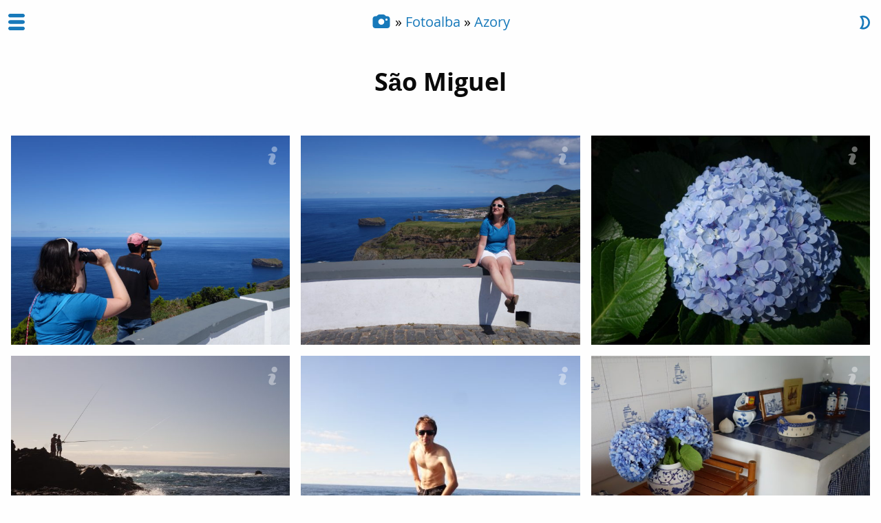

--- FILE ---
content_type: text/html; charset=UTF-8
request_url: https://bezirksblaetter.cz/cs/galerie/azory/sao-miguel/
body_size: 5454
content:
<!doctype html>
<html lang="cs" class="no-js">
    <head>
    <meta charset="utf-8">
    <meta name="viewport" content="width=device-width, initial-scale=1">
    <title>São Miguel &#8211; Bezirksblätter</title>
<meta name='robots' content='max-image-preview:large' />
	<style>img:is([sizes="auto" i], [sizes^="auto," i]) { contain-intrinsic-size: 3000px 1500px }</style>
	<link rel="alternate" href="https://bezirksblaetter.cz/pl/galeria/azory/sao-miguel/" hreflang="pl" />
<link rel="alternate" href="https://bezirksblaetter.cz/cs/galerie/azory/sao-miguel/" hreflang="cs" />
<style id='classic-theme-styles-inline-css'>
/*! This file is auto-generated */
.wp-block-button__link{color:#fff;background-color:#32373c;border-radius:9999px;box-shadow:none;text-decoration:none;padding:calc(.667em + 2px) calc(1.333em + 2px);font-size:1.125em}.wp-block-file__button{background:#32373c;color:#fff;text-decoration:none}
</style>
<link rel="stylesheet" href="https://static.bezirksblaetter.cz/assets/css/main.min.css?ver=1713298994">    <meta property="og:site_name" content="Bezirksblätter">
    <meta property="og:type" content="blog">
    <meta property="og:title" content="São Miguel &#8211; Bezirksblätter">
    <meta property="og:url" content="https://bezirksblaetter.cz/cs/galerie/azory/sao-miguel/">
    <link rel="icon" href="https://static.bezirksblaetter.cz/uploads/2016/12/cropped-favicon-32x32.png" sizes="32x32">
<link rel="icon" href="https://static.bezirksblaetter.cz/uploads/2016/12/cropped-favicon-192x192.png" sizes="192x192">
<link rel="apple-touch-icon" href="https://static.bezirksblaetter.cz/uploads/2016/12/cropped-favicon-180x180.png">
<meta name="msapplication-TileImage" content="https://static.bezirksblaetter.cz/uploads/2016/12/cropped-favicon-270x270.png">
    <script>
        document.documentElement.classList.remove('no-js'); document.documentElement.classList.add('js');
        window.b13r = {
            content_with_svg_icon: function (content, icon_before, icon_after) {
                var output = '';
                if (icon_before) {
                    output += '<svg class="icon"><use xlink:href="https://bezirksblaetter.cz/app/themes/bezirksblaetter/assets/dist/icons.svg#' + icon_before + '"></svg>';
                }
                output += '<span class="label">' + content + '</span>';
                if (icon_after) {
                    output += '<svg class="icon"><use xlink:href="https://bezirksblaetter.cz/app/themes/bezirksblaetter/assets/dist/icons.svg#' + icon_after + '"></svg>';
                }
                return output;
            }
        };
        (function() {
            // Set color scheme with fallback to auto.
            document.documentElement.classList.add('color-scheme-' + (window.localStorage.getItem('color-scheme') || 'auto'));

            if (window.sessionStorage.getItem('zoom') === 'out') {
                document.documentElement.classList.add('zoomed-out');
            }
        })();
    </script>
</head>
    <body class="archive tax-media_galleries term-sao-miguel term-272 wp-theme-bezirksblaetter wp-child-theme-bezirksblaetter">
    <header class="primary">

    <input type="checkbox" id="nav-trigger" class="nav-trigger" />
    <div class="container">
        <label for="nav-trigger" class="nav-trigger-icon">
            <svg class="icon icon-open"><use xlink:href="https://bezirksblaetter.cz/app/themes/bezirksblaetter/assets/dist/icons.svg#th-menu" /></svg><svg class="icon icon-close"><use xlink:href="https://bezirksblaetter.cz/app/themes/bezirksblaetter/assets/dist/icons.svg#times-outline" /></svg>        </label>
        <button id="color-scheme-switcher-light" class="color-scheme-switcher  color-scheme-switcher--light"><svg class="icon "><use xlink:href="https://bezirksblaetter.cz/app/themes/bezirksblaetter/assets/dist/icons.svg#weather-sunny" /></svg></button>
        <button id="color-scheme-switcher-dark" class="color-scheme-switcher  color-scheme-switcher--dark"><svg class="icon "><use xlink:href="https://bezirksblaetter.cz/app/themes/bezirksblaetter/assets/dist/icons.svg#weather-night" /></svg></button>
    </div>

    <nav class="primary" id="primary-nav">
        <div class="container">
    <ul id="menu-hlavni-menu-cs" class="pages"><li class="menu-item menu-fotoalba"><a href="https://bezirksblaetter.cz/cs/fotoalba/">Fotoalba</a></li><li class="menu-item menu-monotematicky"><a href="https://bezirksblaetter.cz/cs/monotematicky/">Monotématicky</a></li><li class="active menu-item menu-blog"><a href="https://bezirksblaetter.cz/cs/blog/">Blog</a></li></ul>            <ul class="languages">
                	<li class="lang-item lang-item-2 lang-item-pl lang-item-first"><a lang="pl-PL" hreflang="pl-PL" href="https://bezirksblaetter.cz/pl/galeria/azory/sao-miguel/"><img src="[data-uri]" alt="" width="16" height="11" style="width: 16px; height: 11px;" /><span style="margin-left:0.3em;">Po naszymu</span></a></li>
	<li class="lang-item lang-item-5 lang-item-cs current-lang"><a lang="cs-CZ" hreflang="cs-CZ" href="https://bezirksblaetter.cz/cs/galerie/azory/sao-miguel/" aria-current="true"><img src="[data-uri]" alt="" width="16" height="11" style="width: 16px; height: 11px;" /><span style="margin-left:0.3em;">Čeština</span></a></li>
            </ul>
                </div>
    </nav>

    <nav class="contextual">
                <ul class="hierarchical">
        <li class="home"><a href="https://bezirksblaetter.cz/cs/" title="Bezirksblätter" rel="home"><svg class="icon icon-camera"><use xlink:href="https://bezirksblaetter.cz/app/themes/bezirksblaetter/assets/dist/icons.svg#camera" /></svg><svg class="icon icon-camera-outline"><use xlink:href="https://bezirksblaetter.cz/app/themes/bezirksblaetter/assets/dist/icons.svg#camera-outline" /></svg></a></li><li class=""><a href="https://bezirksblaetter.cz/cs/fotoalba/" title="">Fotoalba</a></li><li class=""><a href="https://bezirksblaetter.cz/cs/galerie/azory/" title="">Azory</a></li>        </ul>
    </nav>

</header>
    <main>
        <header class="page">
    <h1>São Miguel</h1>
</header>
<section>
</section>
<section>
<div class="media-grid content" data-gallery="sao-miguel" itemscope itemtype="http://schema.org/CollectionPage"><div class="grid-column grid-column--1"></div><div class="grid-column grid-column--2"></div><div class="grid-column grid-column--3"></div><div class="grid-item pswp-item" data-item-index="0"><figure itemprop="associatedMedia" itemscope itemtype="http://schema.org/ImageObject"><a  class="pswp-link" data-title="Najdi velrybu!" data-pid="dsc09419.jpg" href="https://static.bezirksblaetter.cz/uploads/2017/11/DSC09419.jpg" data-width="4864" data-height="3648" data-large-url="https://static.bezirksblaetter.cz/uploads/2017/11/DSC09419-2048x1536.jpg" data-large-width="2048" data-large-height="1536" data-medium-url="https://static.bezirksblaetter.cz/uploads/2017/11/DSC09419-1024x768.jpg" data-medium-width="1024" data-medium-height="768" title="Najdi velrybu!"><img width="640" height="480" src="https://static.bezirksblaetter.cz/uploads/2017/11/DSC09419-640x480.jpg" class="attachment-medium size-medium" alt="" loading="lazy" decoding="async" srcset="https://static.bezirksblaetter.cz/uploads/2017/11/DSC09419-640x480.jpg 640w, https://static.bezirksblaetter.cz/uploads/2017/11/DSC09419-1024x768.jpg 1024w, https://static.bezirksblaetter.cz/uploads/2017/11/DSC09419-2048x1536.jpg 2048w" sizes="auto, (max-width: 640px) 100vw, 640px" /></a><a class="pswp-detail info-link" href="https://bezirksblaetter.cz/cs/fotka/dsc09419/" title="Informace o fotografii"><svg class="icon "><use xlink:href="https://bezirksblaetter.cz/app/themes/bezirksblaetter/assets/dist/icons.svg#info-large" /></svg></a><meta itemprop="thumbnailUrl" content="https://static.bezirksblaetter.cz/uploads/2017/11/DSC09419-640x480.jpg"><meta itemprop="name" content="Najdi velrybu!"><meta itemprop="contentUrl" content="https://static.bezirksblaetter.cz/uploads/2017/11/DSC09419.jpg"><meta itemprop="width" content="4864"><meta itemprop="height" content="3648"><figcaption itemprop="caption description">Velryby už se neloví kvůli tuku a masu, ale kvůli zážitkům, avšak profese &quot;vyhledávače velryb&quot; spočívá pořád v tom samém.</figcaption></figure></div><div class="grid-item pswp-item" data-item-index="1"><figure itemprop="associatedMedia" itemscope itemtype="http://schema.org/ImageObject"><a  class="pswp-link" data-title="Miradouro" data-pid="dsc09420.jpg" href="https://static.bezirksblaetter.cz/uploads/2017/11/DSC09420.jpg" data-width="4864" data-height="3648" data-large-url="https://static.bezirksblaetter.cz/uploads/2017/11/DSC09420-2048x1536.jpg" data-large-width="2048" data-large-height="1536" data-medium-url="https://static.bezirksblaetter.cz/uploads/2017/11/DSC09420-1024x768.jpg" data-medium-width="1024" data-medium-height="768" title="Miradouro"><img width="640" height="480" src="https://static.bezirksblaetter.cz/uploads/2017/11/DSC09420-640x480.jpg" class="attachment-medium size-medium" alt="" loading="lazy" decoding="async" srcset="https://static.bezirksblaetter.cz/uploads/2017/11/DSC09420-640x480.jpg 640w, https://static.bezirksblaetter.cz/uploads/2017/11/DSC09420-1024x768.jpg 1024w, https://static.bezirksblaetter.cz/uploads/2017/11/DSC09420-2048x1536.jpg 2048w" sizes="auto, (max-width: 640px) 100vw, 640px" /></a><a class="pswp-detail info-link" href="https://bezirksblaetter.cz/cs/fotka/dsc09420/" title="Informace o fotografii"><svg class="icon "><use xlink:href="https://bezirksblaetter.cz/app/themes/bezirksblaetter/assets/dist/icons.svg#info-large" /></svg></a><meta itemprop="thumbnailUrl" content="https://static.bezirksblaetter.cz/uploads/2017/11/DSC09420-640x480.jpg"><meta itemprop="name" content="Miradouro"><meta itemprop="contentUrl" content="https://static.bezirksblaetter.cz/uploads/2017/11/DSC09420.jpg"><meta itemprop="width" content="4864"><meta itemprop="height" content="3648"><figcaption itemprop="caption description">Miradouro neboli vyhlídka je na pobřeží São Miguele k mání každých pár kilometrů.</figcaption></figure></div><div class="grid-item pswp-item" data-item-index="2"><figure itemprop="associatedMedia" itemscope itemtype="http://schema.org/ImageObject"><a  class="pswp-link" data-title="Hortenzie" data-pid="dsc09425.jpg" href="https://static.bezirksblaetter.cz/uploads/2017/10/DSC09425.jpg" data-width="4864" data-height="3648" data-large-url="https://static.bezirksblaetter.cz/uploads/2017/10/DSC09425-2048x1536.jpg" data-large-width="2048" data-large-height="1536" data-medium-url="https://static.bezirksblaetter.cz/uploads/2017/10/DSC09425-1024x768.jpg" data-medium-width="1024" data-medium-height="768" title="Hortenzie"><img width="640" height="480" src="https://static.bezirksblaetter.cz/uploads/2017/10/DSC09425-640x480.jpg" class="attachment-medium size-medium" alt="" loading="lazy" decoding="async" srcset="https://static.bezirksblaetter.cz/uploads/2017/10/DSC09425-640x480.jpg 640w, https://static.bezirksblaetter.cz/uploads/2017/10/DSC09425-1024x768.jpg 1024w, https://static.bezirksblaetter.cz/uploads/2017/10/DSC09425-2048x1536.jpg 2048w" sizes="auto, (max-width: 640px) 100vw, 640px" /></a><a class="pswp-detail info-link" href="https://bezirksblaetter.cz/cs/fotka/dsc09425/" title="Informace o fotografii"><svg class="icon "><use xlink:href="https://bezirksblaetter.cz/app/themes/bezirksblaetter/assets/dist/icons.svg#info-large" /></svg></a><meta itemprop="thumbnailUrl" content="https://static.bezirksblaetter.cz/uploads/2017/10/DSC09425-640x480.jpg"><meta itemprop="name" content="Hortenzie"><meta itemprop="contentUrl" content="https://static.bezirksblaetter.cz/uploads/2017/10/DSC09425.jpg"><meta itemprop="width" content="4864"><meta itemprop="height" content="3648"><figcaption itemprop="caption description">Hortenzie rostou na Azorech na každém kroku.</figcaption></figure></div><div class="grid-item pswp-item" data-item-index="3"><figure itemprop="associatedMedia" itemscope itemtype="http://schema.org/ImageObject"><a  class="pswp-link" data-title="Rybáři" data-pid="dsc09448.jpg" href="https://static.bezirksblaetter.cz/uploads/2017/10/DSC09448.jpg" data-width="4864" data-height="3648" data-large-url="https://static.bezirksblaetter.cz/uploads/2017/10/DSC09448-2048x1536.jpg" data-large-width="2048" data-large-height="1536" data-medium-url="https://static.bezirksblaetter.cz/uploads/2017/10/DSC09448-1024x768.jpg" data-medium-width="1024" data-medium-height="768" title="Rybáři"><img width="640" height="480" src="https://static.bezirksblaetter.cz/uploads/2017/10/DSC09448-640x480.jpg" class="attachment-medium size-medium" alt="" loading="lazy" decoding="async" srcset="https://static.bezirksblaetter.cz/uploads/2017/10/DSC09448-640x480.jpg 640w, https://static.bezirksblaetter.cz/uploads/2017/10/DSC09448-1024x768.jpg 1024w, https://static.bezirksblaetter.cz/uploads/2017/10/DSC09448-2048x1536.jpg 2048w" sizes="auto, (max-width: 640px) 100vw, 640px" /></a><a class="pswp-detail info-link" href="https://bezirksblaetter.cz/cs/fotka/dsc09448/" title="Informace o fotografii"><svg class="icon "><use xlink:href="https://bezirksblaetter.cz/app/themes/bezirksblaetter/assets/dist/icons.svg#info-large" /></svg></a><meta itemprop="thumbnailUrl" content="https://static.bezirksblaetter.cz/uploads/2017/10/DSC09448-640x480.jpg"><meta itemprop="name" content="Rybáři"><meta itemprop="contentUrl" content="https://static.bezirksblaetter.cz/uploads/2017/10/DSC09448.jpg"><meta itemprop="width" content="4864"><meta itemprop="height" content="3648"></figure></div><div class="grid-item pswp-item" data-item-index="4"><figure itemprop="associatedMedia" itemscope itemtype="http://schema.org/ImageObject"><a  class="pswp-link" data-title="Běloch" data-pid="dsc09459.jpg" href="https://static.bezirksblaetter.cz/uploads/2017/10/DSC09459.jpg" data-width="3648" data-height="4864" data-large-url="https://static.bezirksblaetter.cz/uploads/2017/10/DSC09459-1536x2048.jpg" data-large-width="1536" data-large-height="2048" data-medium-url="https://static.bezirksblaetter.cz/uploads/2017/10/DSC09459-768x1024.jpg" data-medium-width="768" data-medium-height="1024" title="Běloch"><img width="480" height="640" src="https://static.bezirksblaetter.cz/uploads/2017/10/DSC09459-480x640.jpg" class="attachment-medium size-medium" alt="" loading="lazy" decoding="async" srcset="https://static.bezirksblaetter.cz/uploads/2017/10/DSC09459-480x640.jpg 480w, https://static.bezirksblaetter.cz/uploads/2017/10/DSC09459-768x1024.jpg 768w, https://static.bezirksblaetter.cz/uploads/2017/10/DSC09459-1536x2048.jpg 1536w" sizes="auto, (max-width: 480px) 100vw, 480px" /></a><a class="pswp-detail info-link" href="https://bezirksblaetter.cz/cs/fotka/dsc09459/" title="Informace o fotografii"><svg class="icon "><use xlink:href="https://bezirksblaetter.cz/app/themes/bezirksblaetter/assets/dist/icons.svg#info-large" /></svg></a><meta itemprop="thumbnailUrl" content="https://static.bezirksblaetter.cz/uploads/2017/10/DSC09459-480x640.jpg"><meta itemprop="name" content="Běloch"><meta itemprop="contentUrl" content="https://static.bezirksblaetter.cz/uploads/2017/10/DSC09459.jpg"><meta itemprop="width" content="3648"><meta itemprop="height" content="4864"></figure></div><div class="grid-item pswp-item" data-item-index="5"><figure itemprop="associatedMedia" itemscope itemtype="http://schema.org/ImageObject"><a  class="pswp-link" data-title="V tradiční azorské kuchyni" data-pid="dsc09472.jpg" href="https://static.bezirksblaetter.cz/uploads/2017/11/DSC09472.jpg" data-width="4864" data-height="3648" data-large-url="https://static.bezirksblaetter.cz/uploads/2017/11/DSC09472-2048x1536.jpg" data-large-width="2048" data-large-height="1536" data-medium-url="https://static.bezirksblaetter.cz/uploads/2017/11/DSC09472-1024x768.jpg" data-medium-width="1024" data-medium-height="768" title="V tradiční azorské kuchyni"><img width="640" height="480" src="https://static.bezirksblaetter.cz/uploads/2017/11/DSC09472-640x480.jpg" class="attachment-medium size-medium" alt="" loading="lazy" decoding="async" srcset="https://static.bezirksblaetter.cz/uploads/2017/11/DSC09472-640x480.jpg 640w, https://static.bezirksblaetter.cz/uploads/2017/11/DSC09472-1024x768.jpg 1024w, https://static.bezirksblaetter.cz/uploads/2017/11/DSC09472-2048x1536.jpg 2048w" sizes="auto, (max-width: 640px) 100vw, 640px" /></a><a class="pswp-detail info-link" href="https://bezirksblaetter.cz/cs/fotka/dsc09472/" title="Informace o fotografii"><svg class="icon "><use xlink:href="https://bezirksblaetter.cz/app/themes/bezirksblaetter/assets/dist/icons.svg#info-large" /></svg></a><meta itemprop="thumbnailUrl" content="https://static.bezirksblaetter.cz/uploads/2017/11/DSC09472-640x480.jpg"><meta itemprop="name" content="V tradiční azorské kuchyni"><meta itemprop="contentUrl" content="https://static.bezirksblaetter.cz/uploads/2017/11/DSC09472.jpg"><meta itemprop="width" content="4864"><meta itemprop="height" content="3648"></figure></div><div class="grid-item pswp-item" data-item-index="6"><figure itemprop="associatedMedia" itemscope itemtype="http://schema.org/ImageObject"><a  class="pswp-link" data-title="Pihoun" data-pid="dsc09526.jpg" href="https://static.bezirksblaetter.cz/uploads/2017/10/DSC09526.jpg" data-width="4864" data-height="3648" data-large-url="https://static.bezirksblaetter.cz/uploads/2017/10/DSC09526-2048x1536.jpg" data-large-width="2048" data-large-height="1536" data-medium-url="https://static.bezirksblaetter.cz/uploads/2017/10/DSC09526-1024x768.jpg" data-medium-width="1024" data-medium-height="768" title="Pihoun"><img width="640" height="480" src="https://static.bezirksblaetter.cz/uploads/2017/10/DSC09526-640x480.jpg" class="attachment-medium size-medium" alt="" loading="lazy" decoding="async" srcset="https://static.bezirksblaetter.cz/uploads/2017/10/DSC09526-640x480.jpg 640w, https://static.bezirksblaetter.cz/uploads/2017/10/DSC09526-1024x768.jpg 1024w, https://static.bezirksblaetter.cz/uploads/2017/10/DSC09526-2048x1536.jpg 2048w" sizes="auto, (max-width: 640px) 100vw, 640px" /></a><a class="pswp-detail info-link" href="https://bezirksblaetter.cz/cs/fotka/dsc09526/" title="Informace o fotografii"><svg class="icon "><use xlink:href="https://bezirksblaetter.cz/app/themes/bezirksblaetter/assets/dist/icons.svg#info-large" /></svg></a><meta itemprop="thumbnailUrl" content="https://static.bezirksblaetter.cz/uploads/2017/10/DSC09526-640x480.jpg"><meta itemprop="name" content="Pihoun"><meta itemprop="contentUrl" content="https://static.bezirksblaetter.cz/uploads/2017/10/DSC09526.jpg"><meta itemprop="width" content="4864"><meta itemprop="height" content="3648"></figure></div><div class="grid-item pswp-item" data-item-index="7"><figure itemprop="associatedMedia" itemscope itemtype="http://schema.org/ImageObject"><a  class="pswp-link" data-title="Souhra světla a stínů" data-pid="dsc09678.jpg" href="https://static.bezirksblaetter.cz/uploads/2019/02/DSC09678.jpg" data-width="4864" data-height="3648" data-large-url="https://static.bezirksblaetter.cz/uploads/2019/02/DSC09678-2048x1536.jpg" data-large-width="2048" data-large-height="1536" data-medium-url="https://static.bezirksblaetter.cz/uploads/2019/02/DSC09678-1024x768.jpg" data-medium-width="1024" data-medium-height="768" title="Souhra světla a stínů"><img width="640" height="480" src="https://static.bezirksblaetter.cz/uploads/2019/02/DSC09678-640x480.jpg" class="attachment-medium size-medium" alt="" loading="lazy" decoding="async" srcset="https://static.bezirksblaetter.cz/uploads/2019/02/DSC09678-640x480.jpg 640w, https://static.bezirksblaetter.cz/uploads/2019/02/DSC09678-1024x768.jpg 1024w, https://static.bezirksblaetter.cz/uploads/2019/02/DSC09678-2048x1536.jpg 2048w" sizes="auto, (max-width: 640px) 100vw, 640px" /></a><a class="pswp-detail info-link" href="https://bezirksblaetter.cz/cs/fotka/dsc09678/" title="Informace o fotografii"><svg class="icon "><use xlink:href="https://bezirksblaetter.cz/app/themes/bezirksblaetter/assets/dist/icons.svg#info-large" /></svg></a><meta itemprop="thumbnailUrl" content="https://static.bezirksblaetter.cz/uploads/2019/02/DSC09678-640x480.jpg"><meta itemprop="name" content="Souhra světla a stínů"><meta itemprop="contentUrl" content="https://static.bezirksblaetter.cz/uploads/2019/02/DSC09678.jpg"><meta itemprop="width" content="4864"><meta itemprop="height" content="3648"></figure></div><div class="grid-item pswp-item" data-item-index="8"><figure itemprop="associatedMedia" itemscope itemtype="http://schema.org/ImageObject"><a  class="pswp-link" data-title="Návštěva v 5* hotelu" data-pid="dsc09643.jpg" href="https://static.bezirksblaetter.cz/uploads/2017/10/DSC09643.jpg" data-width="4864" data-height="3648" data-large-url="https://static.bezirksblaetter.cz/uploads/2017/10/DSC09643-2048x1536.jpg" data-large-width="2048" data-large-height="1536" data-medium-url="https://static.bezirksblaetter.cz/uploads/2017/10/DSC09643-1024x768.jpg" data-medium-width="1024" data-medium-height="768" title="Návštěva v 5* hotelu"><img width="640" height="480" src="https://static.bezirksblaetter.cz/uploads/2017/10/DSC09643-640x480.jpg" class="attachment-medium size-medium" alt="" loading="lazy" decoding="async" srcset="https://static.bezirksblaetter.cz/uploads/2017/10/DSC09643-640x480.jpg 640w, https://static.bezirksblaetter.cz/uploads/2017/10/DSC09643-1024x768.jpg 1024w, https://static.bezirksblaetter.cz/uploads/2017/10/DSC09643-2048x1536.jpg 2048w" sizes="auto, (max-width: 640px) 100vw, 640px" /></a><a class="pswp-detail info-link" href="https://bezirksblaetter.cz/cs/fotka/dsc09643/" title="Informace o fotografii"><svg class="icon "><use xlink:href="https://bezirksblaetter.cz/app/themes/bezirksblaetter/assets/dist/icons.svg#info-large" /></svg></a><meta itemprop="thumbnailUrl" content="https://static.bezirksblaetter.cz/uploads/2017/10/DSC09643-640x480.jpg"><meta itemprop="name" content="Návštěva v 5* hotelu"><meta itemprop="contentUrl" content="https://static.bezirksblaetter.cz/uploads/2017/10/DSC09643.jpg"><meta itemprop="width" content="4864"><meta itemprop="height" content="3648"><figcaption itemprop="caption description">Na noc jsem tam ovšem nezůstali...</figcaption></figure></div><div class="grid-item pswp-item" data-item-index="9"><figure itemprop="associatedMedia" itemscope itemtype="http://schema.org/ImageObject"><a  class="pswp-link" data-title="Trocha podvečerní romantiky" data-pid="dsc09714.jpg" href="https://static.bezirksblaetter.cz/uploads/2017/10/DSC09714.jpg" data-width="4864" data-height="3648" data-large-url="https://static.bezirksblaetter.cz/uploads/2017/10/DSC09714-2048x1536.jpg" data-large-width="2048" data-large-height="1536" data-medium-url="https://static.bezirksblaetter.cz/uploads/2017/10/DSC09714-1024x768.jpg" data-medium-width="1024" data-medium-height="768" title="Trocha podvečerní romantiky"><img width="640" height="480" src="https://static.bezirksblaetter.cz/uploads/2017/10/DSC09714-640x480.jpg" class="attachment-medium size-medium" alt="" loading="lazy" decoding="async" srcset="https://static.bezirksblaetter.cz/uploads/2017/10/DSC09714-640x480.jpg 640w, https://static.bezirksblaetter.cz/uploads/2017/10/DSC09714-1024x768.jpg 1024w, https://static.bezirksblaetter.cz/uploads/2017/10/DSC09714-2048x1536.jpg 2048w" sizes="auto, (max-width: 640px) 100vw, 640px" /></a><a class="pswp-detail info-link" href="https://bezirksblaetter.cz/cs/fotka/dsc09714/" title="Informace o fotografii"><svg class="icon "><use xlink:href="https://bezirksblaetter.cz/app/themes/bezirksblaetter/assets/dist/icons.svg#info-large" /></svg></a><meta itemprop="thumbnailUrl" content="https://static.bezirksblaetter.cz/uploads/2017/10/DSC09714-640x480.jpg"><meta itemprop="name" content="Trocha podvečerní romantiky"><meta itemprop="contentUrl" content="https://static.bezirksblaetter.cz/uploads/2017/10/DSC09714.jpg"><meta itemprop="width" content="4864"><meta itemprop="height" content="3648"></figure></div><div class="grid-item"><figure class="responsive-embed widescreen" itemprop="associatedMedia" itemscope itemtype="http://schema.org/VideoObject"><video src="https://static.bezirksblaetter.cz/uploads/2017/12/MAH09730.mp4" itemprop="contentUrl" controls poster="https://static.bezirksblaetter.cz/uploads/2017/12/MAH09730_poster.jpg"></video><a class="info-link" href="https://bezirksblaetter.cz/cs/fotka/mah09730/" title="Informace o videu"><svg class="icon "><use xlink:href="https://bezirksblaetter.cz/app/themes/bezirksblaetter/assets/dist/icons.svg#info-large" /></svg></a><meta itemprop="name" content="Cestománie: Cozido das Furnas"><meta itemprop="contentUrl" content="https://static.bezirksblaetter.cz/uploads/2017/12/MAH09730.mp4"><meta itemprop="width" content="1440"><meta itemprop="height" content="1080"></figure></div><div class="grid-item pswp-item" data-item-index="10"><figure itemprop="associatedMedia" itemscope itemtype="http://schema.org/ImageObject"><a  class="pswp-link" data-title="Cozido das Furnas" data-pid="dsc09740.jpg" href="https://static.bezirksblaetter.cz/uploads/2017/11/DSC09740.jpg" data-width="4864" data-height="3648" data-large-url="https://static.bezirksblaetter.cz/uploads/2017/11/DSC09740-2048x1536.jpg" data-large-width="2048" data-large-height="1536" data-medium-url="https://static.bezirksblaetter.cz/uploads/2017/11/DSC09740-1024x768.jpg" data-medium-width="1024" data-medium-height="768" title="Cozido das Furnas"><img width="640" height="480" src="https://static.bezirksblaetter.cz/uploads/2017/11/DSC09740-640x480.jpg" class="attachment-medium size-medium" alt="" loading="lazy" decoding="async" srcset="https://static.bezirksblaetter.cz/uploads/2017/11/DSC09740-640x480.jpg 640w, https://static.bezirksblaetter.cz/uploads/2017/11/DSC09740-1024x768.jpg 1024w, https://static.bezirksblaetter.cz/uploads/2017/11/DSC09740-2048x1536.jpg 2048w" sizes="auto, (max-width: 640px) 100vw, 640px" /></a><a class="pswp-detail info-link" href="https://bezirksblaetter.cz/cs/fotka/dsc09740/" title="Informace o fotografii"><svg class="icon "><use xlink:href="https://bezirksblaetter.cz/app/themes/bezirksblaetter/assets/dist/icons.svg#info-large" /></svg></a><meta itemprop="thumbnailUrl" content="https://static.bezirksblaetter.cz/uploads/2017/11/DSC09740-640x480.jpg"><meta itemprop="name" content="Cozido das Furnas"><meta itemprop="contentUrl" content="https://static.bezirksblaetter.cz/uploads/2017/11/DSC09740.jpg"><meta itemprop="width" content="4864"><meta itemprop="height" content="3648"><figcaption itemprop="caption description">Tradiční místní pochoutka vařená v hrnci zakopaném do země :-)</figcaption></figure></div><div class="grid-item pswp-item" data-item-index="11"><figure itemprop="associatedMedia" itemscope itemtype="http://schema.org/ImageObject"><a  class="pswp-link" data-title="Independencia" data-pid="dsc09780.jpg" href="https://static.bezirksblaetter.cz/uploads/2017/11/DSC09780.jpg" data-width="3648" data-height="4864" data-large-url="https://static.bezirksblaetter.cz/uploads/2017/11/DSC09780-1536x2048.jpg" data-large-width="1536" data-large-height="2048" data-medium-url="https://static.bezirksblaetter.cz/uploads/2017/11/DSC09780-768x1024.jpg" data-medium-width="768" data-medium-height="1024" title="Independencia"><img width="480" height="640" src="https://static.bezirksblaetter.cz/uploads/2017/11/DSC09780-480x640.jpg" class="attachment-medium size-medium" alt="" loading="lazy" decoding="async" srcset="https://static.bezirksblaetter.cz/uploads/2017/11/DSC09780-480x640.jpg 480w, https://static.bezirksblaetter.cz/uploads/2017/11/DSC09780-768x1024.jpg 768w, https://static.bezirksblaetter.cz/uploads/2017/11/DSC09780-1536x2048.jpg 1536w" sizes="auto, (max-width: 480px) 100vw, 480px" /></a><a class="pswp-detail info-link" href="https://bezirksblaetter.cz/cs/fotka/dsc09780/" title="Informace o fotografii"><svg class="icon "><use xlink:href="https://bezirksblaetter.cz/app/themes/bezirksblaetter/assets/dist/icons.svg#info-large" /></svg></a><meta itemprop="thumbnailUrl" content="https://static.bezirksblaetter.cz/uploads/2017/11/DSC09780-480x640.jpg"><meta itemprop="name" content="Independencia"><meta itemprop="contentUrl" content="https://static.bezirksblaetter.cz/uploads/2017/11/DSC09780.jpg"><meta itemprop="width" content="3648"><meta itemprop="height" content="4864"><figcaption itemprop="caption description">Grafitti na stěně v hlavním městě Azorských ostrovů</figcaption></figure></div></div></section>
<nav class="prev-up-next-gallery"><a href="https://bezirksblaetter.cz/cs/galerie/azory/" title=""  rel="parent"><svg class="icon "><use xlink:href="https://bezirksblaetter.cz/app/themes/bezirksblaetter/assets/dist/icons.svg#long-arrow-up" /></svg><span class="label">Azory</span><svg class="icon "><use xlink:href="https://bezirksblaetter.cz/app/themes/bezirksblaetter/assets/dist/icons.svg#long-arrow-up" /></svg></a> <a href="https://bezirksblaetter.cz/cs/galerie/azory/pico/" title=""  rel="next"><span class="label">Pico</span><svg class="icon "><use xlink:href="https://bezirksblaetter.cz/app/themes/bezirksblaetter/assets/dist/icons.svg#long-arrow-right" /></svg></a></nav>    </main>
    <hr>
<footer class="primary">
        <p><a href="https://gitlab.com/chesio/bezirksblaetter" class="repo">Bezirksblätter</a> = <a href="https://www.chesio.com">Chester</a> + <a href="https://www.wordpress.org">WordPress</a> + <a href="https://roots.io/bedrock/">Bedrock</a> + <a href="https://roots.io/sage/">Sage</a> + <a href="https://polylang.pro">Polylang</a> + <a href="https://get.foundation/">Foundation</a> + <a href="https://github.com/desandro/colcade">Colcade</a> + <a href="https://photoswipe.com/">PhotoSwipe</a> + <a href="https://www.opensans.com/">Open Sans</a> + <a href="http://www.typicons.com/">Typicons</a> + <a href="https://fontawesome.com/">Font Awesome</a> + <a href="http://samherbert.net/svg-loaders/">SVG loaders</a></p>
    <p>License? <a href="https://unsplash.com/license">Do whatever you want.</a> Btw. on <a href="https://unsplash.com/">Unsplash</a> you will find much better photos...</p>
</footer>
<div class="pswp" tabindex="-1" role="dialog" aria-hidden="true">
  <div class="pswp__bg"></div>
    <div class="pswp__scroll-wrap">
        <div class="pswp__container">
            <div class="pswp__item"></div>
            <div class="pswp__item"></div>
            <div class="pswp__item"></div>
        </div>
        <div class="pswp__ui pswp__ui--hidden">
            <div class="pswp__top-bar">
                <div class="pswp__counter"></div>
                <button class="pswp__button pswp__button--close" title="Zavřít (Esc)"></button>
                <button class="pswp__button pswp__button--share" title="Sdílet"></button>
                <button class="pswp__button pswp__button--fs" title="Celá obrazovka"></button>
                <button class="pswp__button pswp__button--zoom" title="Přiblížit / oddálit"></button>
                <div class="pswp__preloader">
                    <div class="pswp__preloader__icn">
                      <div class="pswp__preloader__cut">
                        <div class="pswp__preloader__donut"></div>
                      </div>
                    </div>
                </div>
            </div>
            <div class="pswp__share-modal pswp__share-modal--hidden pswp__single-tap">
                <div class="pswp__share-tooltip"></div>
            </div>
            <button class="pswp__button pswp__button--arrow--left" title="Předchozí (šipka vlevo)"></button>
            <button class="pswp__button pswp__button--arrow--right" title="Následující (šipka vpravo)"></button>
            <div class="pswp__caption">
                <div class="pswp__caption__center"></div>
            </div>
        </div>
    </div>
</div>
<script type="speculationrules">
{"prefetch":[{"source":"document","where":{"and":[{"href_matches":"\/*"},{"not":{"href_matches":["\/wp\/wp-*.php","\/wp\/wp-admin\/*","\/app\/uploads\/*","\/app\/*","\/app\/plugins\/*","\/app\/themes\/bezirksblaetter\/*","\/*\\?(.+)"]}},{"not":{"selector_matches":"a[rel~=\"nofollow\"]"}},{"not":{"selector_matches":".no-prefetch, .no-prefetch a"}}]},"eagerness":"conservative"}]}
</script>
<script src="https://static.bezirksblaetter.cz/assets/js/main.min.js?ver=1764186564"></script><script src="https://static.bezirksblaetter.cz/assets/vendor/photoswipe/photoswipe.min.js?ver=4.1.3"></script><script src="https://static.bezirksblaetter.cz/assets/vendor/photoswipe/photoswipe-ui-default.min.js?ver=4.1.3"></script><script src="https://static.bezirksblaetter.cz/assets/js/photoswipe.min.js?ver=1764186565"></script><script src="https://static.bezirksblaetter.cz/assets/vendor/colcade/colcade.min.js?ver=0.2.0"></script><script src="https://static.bezirksblaetter.cz/assets/js/media-grid.min.js?ver=1764186565"></script><script id="statify-js-js-extra">
var statify_ajax = {"url":"https:\/\/bezirksblaetter.cz\/wp\/wp-admin\/admin-ajax.php","nonce":"261836790d"};
</script>
<script src="https://bezirksblaetter.cz/app/plugins/statify/js/snippet.min.js?ver=1.8.4"></script>  </body>
</html>


--- FILE ---
content_type: application/javascript
request_url: https://static.bezirksblaetter.cz/assets/js/media-grid.min.js?ver=1764186565
body_size: 86
content:
!function(t,n){var e;e=function(){var e=t.querySelector(".media-grid");e&&new n(e,{columns:".grid-column",items:".grid-item"})},"interactive"===t.readyState||"complete"===t.readyState?e():t.addEventListener("DOMContentLoaded",e)}((window,document),Colcade);

--- FILE ---
content_type: application/javascript
request_url: https://static.bezirksblaetter.cz/assets/vendor/colcade/colcade.min.js?ver=0.2.0
body_size: 1372
content:
!function(t,e){"function"==typeof define&&define.amd?define(e):"object"==typeof module&&module.exports?module.exports=e():t.Colcade=e()}(window,function(){function s(t,e){if((t=r(t))&&t.colcadeGUID){var i=n[t.colcadeGUID];return i.option(e),i}this.element=t,this.options={},this.option(e),this.create()}var t=s.prototype;t.option=function(t){this.options=function(t,e){for(var i in e)t[i]=e[i];return t}(this.options,t)};var e=0,n={};function i(t){var e=t.getAttribute("data-colcade").split(","),o={};e.forEach(function(t){var e=t.split(":"),i=e[0].trim(),n=e[1].trim();o[i]=n}),new s(t,o)}function o(t){var e=[];if(Array.isArray(t))e=t;else if(t&&"number"==typeof t.length)for(var i=0;i<t.length;i++)e.push(t[i]);else e.push(t);return e}function u(t,e){return o((e=e||document).querySelectorAll(t))}function r(t){return"string"==typeof t&&(t=document.querySelector(t)),t}return t.create=function(){this.errorCheck();var t=this.guid=++e;this.element.colcadeGUID=t,(n[t]=this).reload(),this._windowResizeHandler=this.onWindowResize.bind(this),this._loadHandler=this.onLoad.bind(this),window.addEventListener("resize",this._windowResizeHandler),this.element.addEventListener("load",this._loadHandler,!0)},t.errorCheck=function(){var t=[];if(this.element||t.push("Bad element: "+this.element),this.options.columns||t.push("columns option required: "+this.options.columns),this.options.items||t.push("items option required: "+this.options.items),t.length)throw new Error("[Colcade error] "+t.join(". "))},t.reload=function(){this.updateColumns(),this.updateItems(),this.layout()},t.updateColumns=function(){this.columns=u(this.options.columns,this.element)},t.updateItems=function(){this.items=u(this.options.items,this.element)},t.getActiveColumns=function(){return this.columns.filter(function(t){return"none"!=getComputedStyle(t).display})},t.layout=function(){this.activeColumns=this.getActiveColumns(),this._layout()},t._layout=function(){this.columnHeights=this.activeColumns.map(function(){return 0}),this.layoutItems(this.items)},t.layoutItems=function(t){t.forEach(this.layoutItem,this)},t.layoutItem=function(t){var e=Math.min.apply(Math,this.columnHeights),i=this.columnHeights.indexOf(e);this.activeColumns[i].appendChild(t),this.columnHeights[i]+=t.offsetHeight||1},t.append=function(t){var e=this.getQueryItems(t);this.items=this.items.concat(e),this.layoutItems(e)},t.prepend=function(t){var e=this.getQueryItems(t);this.items=e.concat(this.items),this._layout()},t.getQueryItems=function(t){t=o(t);var e=document.createDocumentFragment();return t.forEach(function(t){e.appendChild(t)}),u(this.options.items,e)},t.measureColumnHeight=function(n){var o=this.element.getBoundingClientRect();this.activeColumns.forEach(function(t,e){if(!n||t.contains(n)){var i=t.lastElementChild.getBoundingClientRect();this.columnHeights[e]=i.bottom-o.top}},this)},t.onWindowResize=function(){clearTimeout(this.resizeTimeout),this.resizeTimeout=setTimeout(function(){this.onDebouncedResize()}.bind(this),100)},t.onDebouncedResize=function(){var i=this.getActiveColumns(),t=i.length==this.activeColumns.length,n=!0;this.activeColumns.forEach(function(t,e){n=n&&t==i[e]}),t&&n||(this.activeColumns=i,this._layout())},t.onLoad=function(t){this.measureColumnHeight(t.target)},t.destroy=function(){this.items.forEach(function(t){this.element.appendChild(t)},this),window.removeEventListener("resize",this._windowResizeHandler),this.element.removeEventListener("load",this._loadHandler,!0),delete this.element.colcadeGUID,delete n[this.guid]},function(t){if("complete"==document.readyState)return t();document.addEventListener("DOMContentLoaded",t)}(function(){u("[data-colcade]").forEach(i)}),s.data=function(t){var e=(t=r(t))&&t.colcadeGUID;return e&&n[e]},s.makeJQueryPlugin=function(r){(r=r||window.jQuery)&&(r.fn.colcade=function(t){return"string"==typeof t?function(t,o,s){var u;return t.each(function(t,e){var i=r.data(e,"colcade");if(i){var n=i[o].apply(i,s);u=void 0===u?n:u}}),void 0!==u?u:t}(this,t,Array.prototype.slice.call(arguments,1)):(function(t,n){t.each(function(t,e){var i=r.data(e,"colcade");i?(i.option(n),i.layout()):(i=new s(e,n),r.data(e,"colcade",i))})}(this,t),this)})},s.makeJQueryPlugin(),s});

--- FILE ---
content_type: application/javascript
request_url: https://static.bezirksblaetter.cz/assets/js/photoswipe.min.js?ver=1764186565
body_size: 1829
content:
!function(c,g,u,p,h){function m(t,e){for(var i in e)Object.prototype.hasOwnProperty.call(e,i)&&(t[i]=e[i])}function e(t){this.template=t,this.epsilon=t.getAttribute("data-epsilon")?parseFloat(t.getAttribute("data-epsilon")):.1,this.options=t.getAttribute("data-options")?t.getAttribute("data-options"):{},this.mediumBreakpoint=1024,this.largeBreakpoint=2048}var t;m(e.prototype,{init:function(){for(var t=g.querySelectorAll("[data-gallery]"),e=0;e<t.length;++e)t[e].addEventListener("click",this.handleThumbnailClick.bind(this));g.querySelector("main").addEventListener("click",this.handleAnchorClick.bind(this));var i,a=function(){var t=c.location.hash.substring(1),e={};if(!(t.length<5))for(var i,a=t.split("&"),r=0;r<a.length;r++)a[r]&&((i=a[r].split("=")).length<2||(e[i[0]]=i[1]));return e}();a.gid&&a.pid&&(i=g.querySelector('.pswp-link[data-pid="'+a.pid+'"]'))&&(a=g.querySelector('[data-gallery="'+a.gid+'"]'))&&this.openGalleryFromLink(i,a)},handleAnchorClick:function(t){var e=((t=t||c.event).target||t.srcElement).closest("a.photoswiped-link");e&&"pswp"in e&&this.openGalleryFromLink(e.pswp)&&(t.preventDefault?t.preventDefault():t.returnValue=!1)},handleThumbnailClick:function(t){var e=((t=t||c.event).target||t.srcElement).closest("a.pswp-link");e&&this.openGalleryFromLink(e)&&(t.preventDefault?t.preventDefault():t.returnValue=!1)},openGalleryFromLink:function(t,e){t=t.closest(".pswp-item");if(!t)return!1;if(e){if(t.closest("[data-gallery]")!==e)return!1}else if(!(e=t.closest("[data-gallery]")))return!1;return this.openPhotoSwipe(e,parseInt(t.getAttribute("data-item-index"))),!0},openPhotoSwipe:function(t,e){var i,a,r,n,l,s,o=function(t){for(var e=[],i=t.getElementsByClassName("pswp-item"),a=i.length,r=0;r<a;++r){for(var n=i[r],l="figure"===n.tagName.toLowerCase()?n:n.firstElementChild,s=l.getElementsByClassName("pswp-link")[0],o="<strong>"+(s.getAttribute("data-title")?s.getAttribute("data-title"):s.getAttribute("title"))+"</strong>",g=(o=c.b13r.content_with_svg_icon(o,"","long-arrow-right"),0<l.getElementsByClassName("pswp-detail").length?o='<a href="'+l.getElementsByClassName("pswp-detail")[0].getAttribute("href")+'">'+o+"</a>":s.getAttribute("data-detail")&&(o='<a href="'+s.getAttribute("data-detail")+'">'+o+"</a>"),0<l.getElementsByTagName("figcaption").length?o+="<br><span>"+l.getElementsByTagName("figcaption")[0].innerHTML+"</span>":s.getAttribute("data-caption")&&(o+="<br><span>"+s.getAttribute("data-caption")+"</span>"),{fullImage:{src:s.getAttribute("href")},pid:s.getAttribute("data-pid"),title:o}),u=l.getElementsByTagName("meta"),p=0;p<u.length;++p){var h=u[p].getAttribute("itemprop"),m=u[p].getAttribute("content");"width"===h?g.fullImage.w=parseInt(m):"height"===h&&(g.fullImage.h=parseInt(m))}g.w||(g.fullImage.w=parseInt(s.getAttribute("data-width"))),g.h||(g.fullImage.h=parseInt(s.getAttribute("data-height")));var o=s.getElementsByTagName("img"),l=(1===o.length&&(g.thumb=o[0],g.msrc=o[0].getAttribute("src")),s.getAttribute("data-medium-url")),o=parseInt(s.getAttribute("data-medium-width")),d=parseInt(s.getAttribute("data-medium-height")),l=(l&&o&&d&&(g.mediumImage={src:l,w:o,h:d}),s.getAttribute("data-large-url")),o=parseInt(s.getAttribute("data-large-width")),d=parseInt(s.getAttribute("data-large-height"));l&&o&&d&&(g.largeImage={src:l,w:o,h:d}),e[parseInt(n.getAttribute("data-item-index"))]=g}return e}(t);0<=e&&e<o.length&&(m(this.options,{index:e,galleryPIDs:!0,galleryUID:t.getAttribute("data-gallery"),loop:!1}),!function(t,e){for(var i=0;i<t.length;++i){var a=t[i];if(!a.thumb)return!1;if(u.abs(a.w/a.thumb.scrollWidth-a.h/a.thumb.scrollHeight)>e)return!1}return!0}(o,this.epsilon)?(this.options.showHideOpacity=!0,this.options.getThumbBoundsFn=!1,this.template.classList.add("pswp--no-placeholder")):(this.options.showHideOpacity=!1,this.options.getThumbBoundsFn=function(t){var e=c.pageYOffset||g.documentElement.scrollTop,t=o[t].thumb.getBoundingClientRect();return{x:t.left,y:t.top+e,w:t.width}},this.template.classList.remove("pswp--no-placeholder")),i=new p(this.template,h,o,this.options),a=this.template.querySelector(".pswp__button--arrow--left"),r=this.template.querySelector(".pswp__button--arrow--right"),i.listen("beforeChange",function(){a.style.display=this.options.loop||0<this.getCurrentIndex()?"":"none",r.style.display=this.options.loop||this.getCurrentIndex()<this.items.length-1?"":"none"}),n=this,l="full",s=!0,i.listen("beforeResize",function(){var t=i.viewportSize.x*c.devicePixelRatio,e=!1;l=t>n.largeBreakpoint?(e="full"!==l&&!s,"full"):t>n.mediumBreakpoint?(e="large"!==l&&!s,"large"):(e="medium"!==l&&!s,"medium"),e&&i.invalidateCurrItems(),s=!1}),i.listen("gettingData",function(t,e){"medium"===l&&e.mediumImage?(e.src=e.mediumImage.src,e.w=e.mediumImage.w,e.h=e.mediumImage.h):"large"===l&&e.largeImage?(e.src=e.largeImage.src,e.w=e.largeImage.w,e.h=e.largeImage.h):(e.src=e.fullImage.src,e.w=e.fullImage.w,e.h=e.fullImage.h)}),i.init())}});t=function(){var t=g.querySelector(".pswp");t&&new e(t).init()},"interactive"===g.readyState||"complete"===g.readyState?t():g.addEventListener("DOMContentLoaded",t)}(window,document,Math,PhotoSwipe,PhotoSwipeUI_Default);